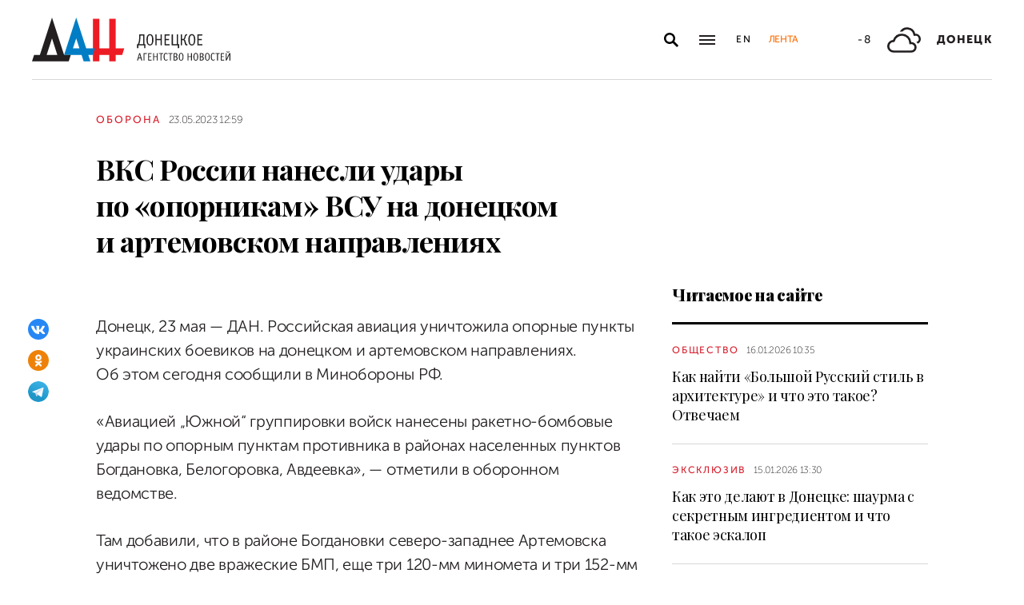

--- FILE ---
content_type: text/html; charset=utf-8
request_url: https://dan-news.ru/defence/vks-rossii-nanesli-udary-po-opornikam-vsu-na-doneckom-i-artemovskom/
body_size: 7315
content:
<!DOCTYPE html>
<html lang="ru">
<head>
    <meta charset="utf-8">
    <meta http-equiv="X-UA-Compatible" content="IE=edge">
    <title>ВКС России нанесли удары по «опорникам» ВСУ на донецком и артемовском направлениях - Оборона - ДАН</title>
    <meta name="description" content="По данным Минобороны, в районе Богдановки северо-западнее Артемовска уничтожено две вражеские БМП, еще три 120-мм миномета и три 152-мм гаубицы ликвидированы">
    <meta name="keywords" content="Оборона">
    <meta name="theme-color" content="#fff">
    <meta name="apple-mobile-web-app-status-bar-style" content="black-translucent">
    <meta name="viewport" content="width=device-width, initial-scale=1.0">
    <meta name="format-detection" content="telephone=no">
    <meta property="og:image" content="https://dan-news.ru/i/sharing.png">
    <meta property="og:image:url" content="https://dan-news.ru/i/sharing.png">
    <meta property="og:image:width" content="600">
    <meta property="og:image:height" content="315">
    <meta property="og:title" content="ВКС России нанесли удары по «опорникам» ВСУ на донецком и артемовском направлениях">
    <meta property="og:description" content="По данным Минобороны, в районе Богдановки северо-западнее Артемовска уничтожено две вражеские БМП, еще три 120-мм миномета и три 152-мм гаубицы ликвидированы">
    <meta property="og:url" content="https://dan-news.ru/defence/vks-rossii-nanesli-udary-po-opornikam-vsu-na-doneckom-i-artemovskom/">
    <meta property="og:type" content="website">
    <link rel="image_src" href="https://dan-news.ru/i/sharing.png">
    <link rel="canonical" href="https://dan-news.ru/defence/vks-rossii-nanesli-udary-po-opornikam-vsu-na-doneckom-i-artemovskom/">
    <link rel="alternate" type="application/rss+xml" title="RSS" href="/rss.xml">
    <link rel="icon" href="/favicon.ico" type="image/x-icon">
    <link rel="icon" href="/favicon.svg" type="image/svg+xml">
    <link rel="apple-touch-icon" href="/apple-touch-icon.png">
    <link rel="manifest" href="/site.webmanifest">
    <link rel="preconnect" href="https://fonts.gstatic.com">
    <link rel="stylesheet" href="https://fonts.googleapis.com/css2?family=Playfair+Display:wght@400;700;900&amp;display=swap">
    <link rel="preload" href="/fonts/museosanscyrl_100.woff2" crossorigin as="font" type="font/woff2">
    <link rel="preload" href="/fonts/museosanscyrl_500.woff2" crossorigin as="font" type="font/woff2">
    <link rel="preload" href="/fonts/museosanscyrl_700.woff2" crossorigin as="font" type="font/woff2">
    <link rel="preload" href="/fonts/museosanscyrl_900.woff2" crossorigin as="font" type="font/woff2">
    <link rel="stylesheet" href="/css/main.min.css?59">
<!-- Yandex.Metrika counter -->
<script type="text/javascript" >
   (function(m,e,t,r,i,k,a){m[i]=m[i]||function(){(m[i].a=m[i].a||[]).push(arguments)};m[i].l=1*new Date();
   for (var j = 0; j < document.scripts.length; j++) {if (document.scripts[j].src === r) { return; }}
   k=e.createElement(t),a=e.getElementsByTagName(t)[0],k.async=1,k.src=r,a.parentNode.insertBefore(k,a)})
   (window, document, "script", "https://mc.yandex.ru/metrika/tag.js", "ym");
   ym(92304919, "init", {
        clickmap:true,
        trackLinks:true,
        accurateTrackBounce:true,
        webvisor:true
   });
</script>
<!-- /Yandex.Metrika counter -->
</head>
<body class="" data-yandex-id="92304919" data-telegram-modal-timeout="4">
<!-- Yandex.Metrika counter -->
<noscript><div><img src="https://mc.yandex.ru/watch/92304919" style="position:absolute; left:-9999px;" alt="" /></div></noscript>
<!-- /Yandex.Metrika counter -->
    <div class="layout">
        <header class="navbar">
            <div class="container">
                <div class="navbar-container">
                    <div class="navbar-logo"><a href="/" aria-label="На главную"><span class="logo"></span></a>
                    </div>
                    <form class="navbar-search dropdown" action="/search/" id="navbar-search">
                        <button class="navbar-search__button dropdown-toggle" type="button" aria-label="Открыть поиск" data-toggle="dropdown" aria-haspopup="true" aria-expanded="false">
                            <svg class="icon icon-search" fill="currentColor" role="img" aria-hidden="true" focusable="false">
                                <use xlink:href="/i/sprites/sprite.svg#search"></use>
                            </svg>
                        </button>
                        <div class="navbar-search__dropdown dropdown-menu">
                            <div class="navbar-search__wrapper">
                                <input class="form-control" type="text" inputmode="search" name="q" aria-label="Поиск">
                                <button class="navbar-search__submit" type="submit" aria-label="Искать">
                                    <svg class="icon icon-search" fill="currentColor" role="img" aria-hidden="true" focusable="false">
                                        <use xlink:href="/i/sprites/sprite.svg#search"></use>
                                    </svg>
                                </button><a class="navbar-search__link" href="/search/">Расширенный поиск</a>
                            </div>
                        </div>
                    </form>
                    <button class="navbar-toggler" type="button" data-toggle="collapse" data-target="#navigation" aria-controls="navigation" aria-expanded="false" aria-label="Открыть основное меню"><span class="navbar-toggler__bar"></span><span class="navbar-toggler__bar"></span><span class="navbar-toggler__bar"></span></button>
                    <div class="navbar-links">
                        <div class="navbar-links-item"><a class="navbar-links-item__link navbar-links-item__link--lang" href="/en/" title="English">En</a></div>
                        <div class="navbar-links-item d-none d-lg-block"><a class="navbar-links-item__link navbar-links-item__link--feed" href="#" role="button" data-toggle="collapse" data-target="#feed" aria-controls="feed" aria-expanded="false" aria-label="Лента новостей" title="Лента новостей">Лента</a></div>
                    </div>
                    <div class="navbar-info d-none d-lg-flex">
                        <div class="navbar-info-item"><span class="navbar-info-item__temp">-8</span></div>
                        <div class="navbar-info-item">
                            <svg class="icon icon-bi--clouds" fill="currentColor" role="img" focusable="false" width="42" height="42">
                                <use xlink:href="/i/sprites/sprite.svg#bi--clouds"></use>
                            </svg>
                        </div>
                        <div class="navbar-info-item"><span class="navbar-info-item__loc">Донецк</span></div>
</div>
                </div>
            </div>
        </header>
        <nav class="navbar-collapse collapse" id="navigation" aria-label="Основное меню">
            <div class="navbar-collapse-header">
                <div class="navbar-logo"><a href="/" aria-label="На главную"><span class="logo"></span></a></div>
                <button class="navbar-close" type="button" data-toggle="collapse" data-target="#navigation" aria-controls="navigation" aria-expanded="false" aria-label="Закрыть основное меню"><span class="navbar-close__text d-none d-md-block">Рубрики</span>
                    <svg class="icon icon-close" fill="currentColor" role="img" aria-hidden="true" focusable="false" width="28" height="28">
                        <use xlink:href="/i/sprites/sprite.svg#close"></use>
                    </svg>
                </button>
            </div>
            <ul class="navbar-nav">
                <li class="nav-item"><span class="nav-link">Новости</span>
                    <ul class="navbar-subnav">
                        <li class="nav-item"><a class="nav-link" href="/exclusive/">Эксклюзив</a></li>
                        <li class="nav-item active"><a class="nav-link" href="/defence/">Оборона</a></li>
                        <li class="nav-item"><a class="nav-link" href="/politics/">Политика</a></li>
                        <li class="nav-item"><a class="nav-link" href="/obschestvo/">Общество</a></li>
                        <li class="nav-item"><a class="nav-link" href="/emergencies/">Происшествия</a></li>
                        <li class="nav-item"><a class="nav-link" href="/ekonomika/">Экономика</a></li>
                        <li class="nav-item"><a class="nav-link" href="/russia/">Россия</a></li>
                        <li class="nav-item"><a class="nav-link" href="/world/">Мир</a></li>
                        <li class="nav-item"><a class="nav-link" href="/ukraine/">Украина</a></li>
                        <li class="nav-item"><a class="nav-link" href="/culture/">Культура</a></li>
                        <li class="nav-item"><a class="nav-link" href="/science/">Наука</a></li>
                        <li class="nav-item"><a class="nav-link" href="/sport/">Спорт</a></li>
                        <li class="nav-item"><a class="nav-link" href="/elections/">Выборы</a></li>
                        <li class="nav-item"><a class="nav-link" href="/explain/">Объясняем</a></li>
                    </ul>
                </li>
                <li class="nav-item">
                    <a class="nav-link" href="/official/">Официальная информация</a>
                </li>
                <li class="nav-item">
                    <a class="nav-link" href="/press/">Пресс-центр</a>
                </li>
                <li class="nav-item">
                    <a class="nav-link" href="/interview/">Интервью и мнения</a>
                </li>
                <li class="nav-item">
                    <a class="nav-link" href="/foto/">Фоторепортажи</a>
                </li>
                <li class="nav-item">
                    <a class="nav-link" href="/stories/">Статьи</a>
                </li>
            </ul>
        </nav>
        <main class="main">
            <div class="container container--content">
                <div class="article" data-article-id="77842">
                    <div class="article-row">
                        <div class="article-main">
                            <header class="article-header">
                                <div class="article-meta">
                                    <div class="article-column"><a class="column" href="/defence/">Оборона</a></div>
                                    <div class="article-date">
                                        <time class="date" datetime="2023-05-23T12:59">23.05.2023 12:59</time>
                                    </div>
                                </div>
                                <h1 class="article-heading">
                                    ВКС России нанесли удары по «опорникам» ВСУ на донецком и артемовском направлениях
                                </h1>
                            </header>
                        </div>
                    </div>
                    <div class="article-row js-sticky-container" data-doc-id="77842" data-next-url="/next/document/" data-title="ВКС России нанесли удары по «опорникам» ВСУ на донецком и артемовском направлениях - Оборона - ДАН" data-url="/defence/vks-rossii-nanesli-udary-po-opornikam-vsu-na-doneckom-i-artemovskom/" data-source-doc-id="77842" data-loaded-mode=top>
                        <div class="article-main">
                            <div class="article-body">
                                <div class="article-media">
                                    <div class="article-share js-sticky-element">
                                        <div class="js-sticky-affix">
                                            <div class="share dropdown share--full">
                                                <button class="share-toggle dropdown-toggle" type="button" data-toggle="dropdown" id="doc-page-share77842" aria-haspopup="true" aria-expanded="false" aria-label="Поделиться" data-display="static">
                                                    <svg class="icon icon-share" fill="#fff" role="img" aria-hidden="true" focusable="false">
                                                        <use xlink:href="/i/sprites/sprite.svg#share"></use>
                                                    </svg>
                                                </button>
                                                <div class="share-dropdown dropdown-menu" aria-labelledby="doc-page-share77842">
                                                <ul class="share-menu">
                                                    <li class="share-menu-item js-share-btn">
                                                        <a href="https://vk.com/share.php?url=https://dan-news.ru/defence/vks-rossii-nanesli-udary-po-opornikam-vsu-na-doneckom-i-artemovskom/" title="ВКонтакте" aria-label="ВКонтакте" data-doc-id="77842" data-sn-type="1">
                                                            <img src="/i/icons/icon-vk.svg" width="28" height="28" alt="ВКонтакте">
                                                        </a>
                                                    </li>
                                                    <li class="share-menu-item js-share-btn">
                                                        <a href="https://connect.ok.ru/offer?url=https://dan-news.ru/defence/vks-rossii-nanesli-udary-po-opornikam-vsu-na-doneckom-i-artemovskom/&amp;title=ВКС России нанесли удары по «опорникам» ВСУ на донецком и артемовском направлениях" title="Одноклассники" aria-label="Одноклассники" data-doc-id="77842" data-sn-type="4">
                                                            <img src="/i/icons/icon-odnoklassniki.svg" width="28" height="28" alt="Одноклассники">
                                                        </a>
                                                    </li>
                                                    <li class="share-menu-item js-share-btn">
                                                        <a href="https://t.me/share/url?url=https://dan-news.ru/defence/vks-rossii-nanesli-udary-po-opornikam-vsu-na-doneckom-i-artemovskom/" title="Telegram" aria-label="Telegram" data-doc-id="77842" data-sn-type="5">
                                                            <img src="/i/icons/icon-telegram.svg" width="28" height="28" alt="Telegram">
                                                        </a>
                                                    </li>
                                                </ul>
                                                </div>
                                            </div>
                                        </div>
                                    </div>
                                </div>
            <p>Донецк, 23 мая — ДАН. Российская авиация уничтожила опорные пункты украинских боевиков на донецком и артемовском направлениях. Об этом сегодня сообщили в Минобороны РФ.</p>

            <p>«Авиацией „Южной“ группировки войск нанесены ракетно-бомбовые удары по опорным пунктам противника в районах населенных пунктов Богдановка, Белогоровка, Авдеевка», — отметили в оборонном ведомстве.</p>

            <p>Там добавили, что в районе Богдановки северо-западнее Артемовска уничтожено две вражеские БМП, еще три 120-мм миномета и три 152-мм гаубицы ликвидированы на других участках.</p>

            <p>На соледаро-артемовском направлении нанесено огневое поражение пункту временной дислокации 24 отдельной механизированной бригады ВСУ.</p>

            <p>Специальная военная операция проводится с 24 февраля 2022 года.</p>
                            </div>
                            <div class="article-footer">
                                                <ul class="share-menu d-md-none">
                                                    <li class="share-menu-item js-share-btn">
                                                        <a href="https://vk.com/share.php?url=https://dan-news.ru/defence/vks-rossii-nanesli-udary-po-opornikam-vsu-na-doneckom-i-artemovskom/" title="ВКонтакте" aria-label="ВКонтакте" data-doc-id="77842" data-sn-type="1">
                                                            <img src="/i/icons/icon-vk.svg" width="28" height="28" alt="ВКонтакте">
                                                        </a>
                                                    </li>
                                                    <li class="share-menu-item js-share-btn">
                                                        <a href="https://connect.ok.ru/offer?url=https://dan-news.ru/defence/vks-rossii-nanesli-udary-po-opornikam-vsu-na-doneckom-i-artemovskom/&amp;title=ВКС России нанесли удары по «опорникам» ВСУ на донецком и артемовском направлениях" title="Одноклассники" aria-label="Одноклассники" data-doc-id="77842" data-sn-type="4">
                                                            <img src="/i/icons/icon-odnoklassniki.svg" width="28" height="28" alt="Одноклассники">
                                                        </a>
                                                    </li>
                                                    <li class="share-menu-item js-share-btn">
                                                        <a href="https://t.me/share/url?url=https://dan-news.ru/defence/vks-rossii-nanesli-udary-po-opornikam-vsu-na-doneckom-i-artemovskom/" title="Telegram" aria-label="Telegram" data-doc-id="77842" data-sn-type="5">
                                                            <img src="/i/icons/icon-telegram.svg" width="28" height="28" alt="Telegram">
                                                        </a>
                                                    </li>
                                                </ul>
                                <div class="article-mistake d-none d-md-block">Нашли опечатку? Выделите текст и нажмите Ctrl+Enter</div>
                            </div>
                        </div>
                        <div class="article-side offset-top d-none d-lg-block">
                        <section class="side-section">
                            <header class="section-header">
                                <h2 class="section-title">Читаемое на сайте</h2>
                            </header>
                            <div class="news-list">
                                <div class="news-item news-item--side">
                                <div class="news-item__body">
                                    <div class="news-item__meta">
                                        <div class="news-item__column"><a class="column" href="/obschestvo/">Общество</a></div>
                                        <div class="news-item__date">
                                            <time class="date" datetime="2026-01-16T10:35">16.01.2026 10:35</time>
                                        </div>
                                    </div>
                                    <div class="news-item__title"><a href="/obschestvo/kak-najti-bolshoj-russkij-stil-v-arhitekture-i-chto-eto-takoe-otvechaem/">Как найти «Большой Русский стиль в архитектуре» и что это такое? Отвечаем</a></div>
                                </div>
                                </div>
                                <div class="news-item news-item--side">
                                <div class="news-item__body">
                                    <div class="news-item__meta">
                                        <div class="news-item__column"><a class="column" href="/exclusive/">Эксклюзив</a></div>
                                        <div class="news-item__date">
                                            <time class="date" datetime="2026-01-15T13:30">15.01.2026 13:30</time>
                                        </div>
                                    </div>
                                    <div class="news-item__title"><a href="/exclusive/kak-eto-delajut-v-donecke-shaurma-s-sekretnym-ingredientom-i-chto-takoe-eskalop/">Как это делают в Донецке: шаурма с секретным ингредиентом и что такое эскалоп</a></div>
                                </div>
                                </div>
                                <div class="news-item news-item--side">
                                <div class="news-item__body">
                                    <div class="news-item__meta">
                                        <div class="news-item__column"><a class="column" href="/ekonomika/">Экономика</a></div>
                                        <div class="news-item__date">
                                            <time class="date" datetime="2026-01-14T19:28">14.01.2026 19:28</time>
                                        </div>
                                    </div>
                                    <div class="news-item__title"><a href="/ekonomika/pensii-dlja-bolee-590-tysjach-zhitelej-dnr-proindeksirovany-na-76/">Пенсии для более 590 тысяч жителей ДНР проиндексированы на 7,6%</a></div>
                                </div>
                                </div>
                            </div>
                        </section>
                        <section class="side-section js-sticky-element">
                        <div class="js-sticky-affix">
                            <header class="section-header">
                                <h2 class="section-title">Читайте также</h2>
                            </header>
                            <div class="news-list">
                                <div class="news-item news-item--side">
                                <div class="news-item__body">
                                    <div class="news-item__meta">
                                        <div class="news-item__column"><a class="column" href="/emergencies/">Происшествия</a></div>
                                        <div class="news-item__date">
                                            <time class="date" datetime="2026-01-16T09:49">16.01.2026 09:49</time>
                                        </div>
                                    </div>
                                    <div class="news-item__title"><a href="/emergencies/zhiteli-rjazanskoj-i-belgorodskoj-oblastej-postradali-pri-atakah-bpla/">Жители Рязанской и Белгородской областей пострадали при атаках БПЛА</a></div>
                                </div>
                                </div>
                                <div class="news-item news-item--side">
                                <div class="news-item__body">
                                    <div class="news-item__meta">
                                        <div class="news-item__column"><a class="column" href="/defence/">Оборона</a></div>
                                        <div class="news-item__date">
                                            <time class="date" datetime="2026-01-14T12:47">14.01.2026 12:47</time>
                                        </div>
                                    </div>
                                    <div class="news-item__title"><a href="/defence/armija-rossii-gromit-vsu-pod-kramatorskom-i-konstantinovkoj/">Армия России громит ВСУ под Краматорском и Константиновкой</a></div>
                                </div>
                                </div>
                                <div class="news-item news-item--side">
                                <div class="news-item__body">
                                    <div class="news-item__meta">
                                        <div class="news-item__column"><a class="column" href="/emergencies/">Происшествия</a></div>
                                        <div class="news-item__date">
                                            <time class="date" datetime="2026-01-14T09:31">14.01.2026 09:31</time>
                                        </div>
                                    </div>
                                    <div class="news-item__title"><a href="/emergencies/rostovskuju-oblast-atakovali-ukrainskie-bpla.-est-pogibshij-i-ranenye/">Ростовскую область атаковали украинские БПЛА. Есть погибший и раненые</a></div>
                                </div>
                                </div>
                            </div>
                        </div>
                        </section>
                        </div>
                    </div>
                </div>
                <div style="height:0;" class="js-view-counter" data-doc-id="77842">
                    <script language="javascript">
                        document.write("<img src=\"https://dan-news.ru/views_counter/?id="+"77842&"+Math.random()+"\" width=\"0\" height=\"0\">");
                    </script>
                    <noscript><img src="https://dan-news.ru/views_counter/?id=77842&0.42137168659317914" width="0" height="0"></noscript>
                </div>
                <div class="article">
                    <div id="unit_101710"><a href="https://smi2.ru/" > </a></div>
                    <script type="text/javascript" charset="utf-8">
                      (function() {
                        var sc = document.createElement('script'); sc.type = 'text/javascript'; sc.async = true;
                        sc.src = '//smi2.ru/data/js/101710.js'; sc.charset = 'utf-8';
                        var s = document.getElementsByTagName('script')[0]; s.parentNode.insertBefore(sc, s);
                      }());
                    </script>
                </div>
            </div>
            <div class="content-block d-lg-none">
                <div class="container">
                    <section class="section">
                        <div class="navbar-info navbar-info--mobile">
                        <div class="navbar-info-item"><span class="navbar-info-item__temp">-8</span></div>
                        <div class="navbar-info-item">
                            <svg class="icon icon-bi--clouds" fill="currentColor" role="img" focusable="false" width="42" height="42">
                                <use xlink:href="/i/sprites/sprite.svg#bi--clouds"></use>
                            </svg>
                        </div>
                        <div class="navbar-info-item"><span class="navbar-info-item__loc">Донецк</span></div>
</div>
                    </section>
                </div>
            </div>
        </main>
        <div class="feed collapse" id="feed">
            <header class="feed-header">
                <h2 class="feed-title">Лента новостей</h2>
                <button class="feed-close" type="button" data-toggle="collapse" data-target="#feed" aria-controls="feed" aria-expanded="false" aria-label="Закрыть ленту новостей">
                    <svg class="icon icon-close" fill="currentColor" role="img" aria-hidden="true" focusable="false" width="28" height="28">
                        <use xlink:href="/i/sprites/sprite.svg#close"></use>
                    </svg>
                </button>
            </header>
            <div class="feed-body">
                <div class="feed-list">
                </div>
            </div>
        </div>
        <footer class="footer">
            <div class="container">
                <div class="footer-container">
                    <button class="scroll-to-top" type="button">Наверх
                        <svg class="icon icon-caret" fill="currentColor" role="img" aria-hidden="true" focusable="false" width="14" height="8">
                            <use xlink:href="/i/sprites/sprite.svg#caret"></use>
                        </svg>
                    </button>
                    <div class="footer-content">
                        <div class="footer-main">
                            <div class="footer-logo"><img src="/i/logo-f.svg" width="122" height="89" alt="">
                            </div>
                            <div class="footer-nav">
                                <ul class="footer-menu d-none d-md-flex">
                                    <li class="nav-item"><a class="nav-link" href="/contacts/">Контакты</a></li>
                                    <li class="nav-item"><a class="nav-link" href="/feedback/">Связь с редакцией</a></li>
                                </ul>
                                <ul class="footer-socials">
                                    <li class="footer-socials-item">
                                        <a href="/rss.xml" title="RSS" aria-label="RSS">
                                            <svg class="icon icon-rss-r" fill="currentColor" role="img" aria-hidden="true" focusable="false">
                                                <use xlink:href="/i/sprites/sprite.svg#rss-r"></use>
                                            </svg>
                                        </a>
                                    </li>
                                    <li class="footer-socials-item text-center">
                                        <a href="https://vk.com/dan_newsru" target="_blank" rel="nofollow" title="ВКонтакте" aria-label="ВКонтакте">
                                            <svg class="icon icon-vk-r" fill="currentColor" role="img" aria-hidden="true" focusable="false">
                                                <use xlink:href="/i/sprites/sprite.svg#vk-r"></use>
                                            </svg>
                                        </a>
                                    </li>
                                    <li class="footer-socials-item text-center">
                                        <a href="https://ok.ru/group/70000004636647" target="_blank" rel="nofollow" title="Одноклассники" aria-label="Одноклассники">
                                            <svg class="icon icon-odnoklassniki-r" fill="currentColor" role="img" aria-hidden="true" focusable="false">
                                                <use xlink:href="/i/sprites/sprite.svg#odnoklassniki-r"></use>
                                            </svg>
                                        </a>
                                    </li>
                                    <li class="footer-socials-item text-center">
                                        <a href="https://t.me/dan_dnr" target="_blank" rel="nofollow" title="ГЛАВНОЕ" aria-label="ГЛАВНОЕ">
                                            <svg class="icon icon-telegram-r" fill="currentColor" role="img" aria-hidden="true" focusable="false">
                                                <use xlink:href="/i/sprites/sprite.svg#telegram-r"></use>
                                            </svg>
                                        </a>
                                    </li>
                                </ul>
                            </div>
                        </div>
                        <div class="footer-copyright">© Донецкое агентство новостей.<br>Все права защищены. Перепечатка материалов только с&nbsp;указанием ссылки на&nbsp;источник</div>
                    </div>
                    <div class="footer-side d-none d-md-block">
                        <div class="footer-error">Если вы заметили ошибку,<br>выделите необходимый текст и&nbsp;нажмите Ctrl+Enter,<br>чтобы сообщить об&nbsp;этом редакции</div>
                    </div>
                </div>
            </div>
        </footer>
    </div>
    <div id="modal-container"></div>
    <script src="/js/libs.min.js?59"></script>
    <script src="/js/common.js?59"></script>
</body>
</html>


--- FILE ---
content_type: application/javascript
request_url: https://smi2.ru/counter/settings?payload=CPacAxiPy8KPvTM6JDhiMjIzZDA1LWViNzYtNDZkYy1hZjE0LWRhZWNkMzIxYzEyMA&cb=_callbacks____0mkjybquw
body_size: 1520
content:
_callbacks____0mkjybquw("[base64]");